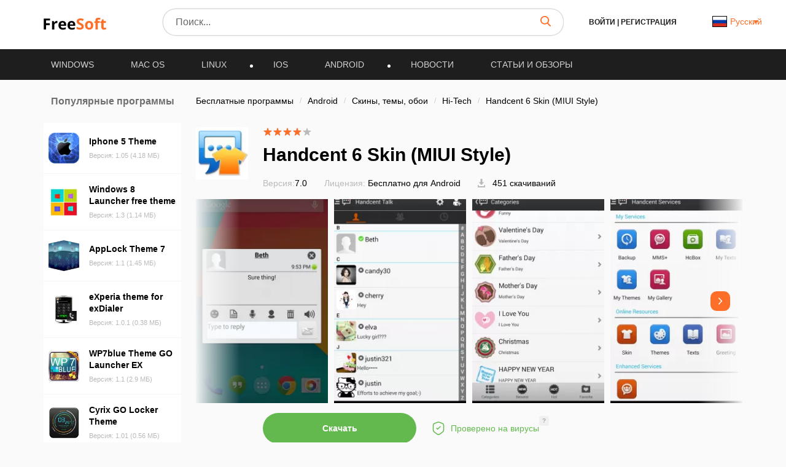

--- FILE ---
content_type: application/javascript; charset=utf-8
request_url: https://freesoft.ru/build/assets/info-page-new-BckuEHJY.js
body_size: 19902
content:
const __vite__mapDeps=(i,m=__vite__mapDeps,d=(m.f||(m.f=["assets/carousel-CvgkTWb6.js","assets/init-BhWbDwtD.js","assets/free-mode-D2PsS42y.js","assets/collapse-B5y2tuKN.js","assets/modal-DXTAcoTH.js","assets/review-CpCotC0q.js","assets/reviews-jTqnBJer.js","assets/helpers-DnwAadPT.js","assets/official_representative-Uu0fv0bK.js","assets/preload-helper-DPi8upcZ.js","assets/tabs-ByS-UU8-.js","assets/rating-DqG0XCVK.js"])))=>i.map(i=>d[i]);
import{_ as X}from"./preload-helper-DPi8upcZ.js";import"./init-BhWbDwtD.js";import{M as he}from"./modal-DXTAcoTH.js";import{c as Ue,g as Je}from"./_commonjsHelpers-BosuxZz1.js";var _e={exports:{}};(function(u,k){(function(b,M){u.exports=M()})(Ue,function(){function b(e){var t=function(i,n){if(typeof i!="object"||!i)return i;var s=i[Symbol.toPrimitive];if(s!==void 0){var o=s.call(i,n);if(typeof o!="object")return o;throw new TypeError("@@toPrimitive must return a primitive value.")}return String(i)}(e,"string");return typeof t=="symbol"?t:t+""}function M(e){return(M=typeof Symbol=="function"&&typeof Symbol.iterator=="symbol"?function(t){return typeof t}:function(t){return t&&typeof Symbol=="function"&&t.constructor===Symbol&&t!==Symbol.prototype?"symbol":typeof t})(e)}function B(e,t){if(!(e instanceof t))throw new TypeError("Cannot call a class as a function")}function Ie(e,t){for(var i=0;i<t.length;i++){var n=t[i];n.enumerable=n.enumerable||!1,n.configurable=!0,"value"in n&&(n.writable=!0),Object.defineProperty(e,b(n.key),n)}}function V(e,t,i){return t&&Ie(e.prototype,t),Object.defineProperty(e,"prototype",{writable:!1}),e}var ue=Date.now();function Y(){var e={},t=!0,i=0,n=arguments.length;Object.prototype.toString.call(arguments[0])==="[object Boolean]"&&(t=arguments[0],i++);for(var s=function(l){for(var r in l)Object.prototype.hasOwnProperty.call(l,r)&&(t&&Object.prototype.toString.call(l[r])==="[object Object]"?e[r]=Y(!0,e[r],l[r]):e[r]=l[r])};i<n;i++){var o=arguments[i];s(o)}return e}function S(e,t){if((N(e)||e===window||e===document)&&(e=[e]),ye(e)||G(e)||(e=[e]),be(e)!=0){if(ye(e)&&!G(e))for(var i=e.length,n=0;n<i&&t.call(e[n],e[n],n,e)!==!1;n++);else if(G(e)){for(var s in e)if(T(e,s)&&t.call(e[s],e[s],s,e)===!1)break}}}function ge(e){var t=arguments.length>1&&arguments[1]!==void 0?arguments[1]:null,i=arguments.length>2&&arguments[2]!==void 0?arguments[2]:null,n=e[ue]=e[ue]||[],s={all:n,evt:null,found:null};return t&&i&&be(n)>0&&S(n,function(o,l){if(o.eventName==t&&o.fn.toString()==i.toString())return s.found=!0,s.evt=l,!1}),s}function O(e){var t=arguments.length>1&&arguments[1]!==void 0?arguments[1]:{},i=t.onElement,n=t.withCallback,s=t.avoidDuplicate,o=s===void 0||s,l=t.once,r=l!==void 0&&l,d=t.useCapture,a=d!==void 0&&d,h=arguments.length>2?arguments[2]:void 0,c=i||[];function g(v){p(n)&&n.call(h,v,this),r&&g.destroy()}return J(c)&&(c=document.querySelectorAll(c)),g.destroy=function(){S(c,function(v){var m=ge(v,e,g);m.found&&m.all.splice(m.evt,1),v.removeEventListener&&v.removeEventListener(e,g,a)})},S(c,function(v){var m=ge(v,e,g);(v.addEventListener&&o&&!m.found||!o)&&(v.addEventListener(e,g,a),m.all.push({eventName:e,fn:g}))}),g}function f(e,t){S(t.split(" "),function(i){return e.classList.add(i)})}function w(e,t){S(t.split(" "),function(i){return e.classList.remove(i)})}function C(e,t){return e.classList.contains(t)}function q(e,t){for(;e!==document.body;){if(!(e=e.parentElement))return!1;if(typeof e.matches=="function"?e.matches(t):e.msMatchesSelector(t))return e}}function F(e){var t=arguments.length>1&&arguments[1]!==void 0?arguments[1]:"",i=arguments.length>2&&arguments[2]!==void 0&&arguments[2];if(!e||t==="")return!1;if(t==="none")return p(i)&&i(),!1;var n=Oe(),s=t.split(" ");S(s,function(o){f(e,"g"+o)}),O(n,{onElement:e,avoidDuplicate:!1,once:!0,withCallback:function(o,l){S(s,function(r){w(l,"g"+r)}),p(i)&&i()}})}function K(e){var t=arguments.length>1&&arguments[1]!==void 0?arguments[1]:"";if(t==="")return e.style.webkitTransform="",e.style.MozTransform="",e.style.msTransform="",e.style.OTransform="",e.style.transform="",!1;e.style.webkitTransform=t,e.style.MozTransform=t,e.style.msTransform=t,e.style.OTransform=t,e.style.transform=t}function ve(e){e.style.display="block"}function se(e){e.style.display="none"}function j(e){var t=document.createDocumentFragment(),i=document.createElement("div");for(i.innerHTML=e;i.firstChild;)t.appendChild(i.firstChild);return t}function me(){return{width:window.innerWidth||document.documentElement.clientWidth||document.body.clientWidth,height:window.innerHeight||document.documentElement.clientHeight||document.body.clientHeight}}function Oe(){var e,t=document.createElement("fakeelement"),i={animation:"animationend",OAnimation:"oAnimationEnd",MozAnimation:"animationend",WebkitAnimation:"webkitAnimationEnd"};for(e in i)if(t.style[e]!==void 0)return i[e]}function le(e,t,i,n){if(e())t();else{var s;i||(i=100);var o=setInterval(function(){e()&&(clearInterval(o),s&&clearTimeout(s),t())},i)}}function fe(e,t,i){if(_(e))console.error("Inject assets error");else if(p(t)&&(i=t,t=!1),J(t)&&t in window)p(i)&&i();else{var n;if(e.indexOf(".css")!==-1){if((n=document.querySelectorAll('link[href="'+e+'"]'))&&n.length>0)return void(p(i)&&i());var s=document.getElementsByTagName("head")[0],o=s.querySelectorAll('link[rel="stylesheet"]'),l=document.createElement("link");return l.rel="stylesheet",l.type="text/css",l.href=e,l.media="all",o?s.insertBefore(l,o[0]):s.appendChild(l),void(p(i)&&i())}if((n=document.querySelectorAll('script[src="'+e+'"]'))&&n.length>0){if(p(i)){if(J(t))return le(function(){return window[t]!==void 0},function(){i()}),!1;i()}}else{var r=document.createElement("script");r.type="text/javascript",r.src=e,r.onload=function(){if(p(i)){if(J(t))return le(function(){return window[t]!==void 0},function(){i()}),!1;i()}},document.body.appendChild(r)}}}function oe(){return"navigator"in window&&window.navigator.userAgent.match(/(iPad)|(iPhone)|(iPod)|(Android)|(PlayBook)|(BB10)|(BlackBerry)|(Opera Mini)|(IEMobile)|(webOS)|(MeeGo)/i)}function p(e){return typeof e=="function"}function J(e){return typeof e=="string"}function N(e){return!(!e||!e.nodeType||e.nodeType!=1)}function pe(e){return Array.isArray(e)}function ye(e){return e&&e.length&&isFinite(e.length)}function G(e){return M(e)==="object"&&e!=null&&!p(e)&&!pe(e)}function _(e){return e==null}function T(e,t){return e!==null&&hasOwnProperty.call(e,t)}function be(e){if(G(e)){if(e.keys)return e.keys().length;var t=0;for(var i in e)T(e,i)&&t++;return t}return e.length}function Q(e){return!isNaN(parseFloat(e))&&isFinite(e)}function xe(){var e=arguments.length>0&&arguments[0]!==void 0?arguments[0]:-1,t=document.querySelectorAll(".gbtn[data-taborder]:not(.disabled)");if(!t.length)return!1;if(t.length==1)return t[0];typeof e=="string"&&(e=parseInt(e));var i=[];S(t,function(r){i.push(r.getAttribute("data-taborder"))});var n=Math.max.apply(Math,i.map(function(r){return parseInt(r)})),s=e<0?1:e+1;s>n&&(s="1");var o=i.filter(function(r){return r>=parseInt(s)}),l=o.sort()[0];return document.querySelector('.gbtn[data-taborder="'.concat(l,'"]'))}function Pe(e){if(e.events.hasOwnProperty("keyboard"))return!1;e.events.keyboard=O("keydown",{onElement:window,withCallback:function(t,i){var n=(t=t||window.event).keyCode;if(n==9){var s=document.querySelector(".gbtn.focused");if(!s){var o=!(!document.activeElement||!document.activeElement.nodeName)&&document.activeElement.nodeName.toLocaleLowerCase();if(o=="input"||o=="textarea"||o=="button")return}t.preventDefault();var l=document.querySelectorAll(".gbtn[data-taborder]");if(!l||l.length<=0)return;if(!s){var r=xe();return void(r&&(r.focus(),f(r,"focused")))}var d=xe(s.getAttribute("data-taborder"));w(s,"focused"),d&&(d.focus(),f(d,"focused"))}n==39&&e.nextSlide(),n==37&&e.prevSlide(),n==27&&e.close()}})}var Me=V(function e(t,i){var n=this,s=arguments.length>2&&arguments[2]!==void 0?arguments[2]:null;if(B(this,e),this.img=t,this.slide=i,this.onclose=s,this.img.setZoomEvents)return!1;this.active=!1,this.zoomedIn=!1,this.dragging=!1,this.currentX=null,this.currentY=null,this.initialX=null,this.initialY=null,this.xOffset=0,this.yOffset=0,this.img.addEventListener("mousedown",function(o){return n.dragStart(o)},!1),this.img.addEventListener("mouseup",function(o){return n.dragEnd(o)},!1),this.img.addEventListener("mousemove",function(o){return n.drag(o)},!1),this.img.addEventListener("click",function(o){return n.slide.classList.contains("dragging-nav")?(n.zoomOut(),!1):n.zoomedIn?void(n.zoomedIn&&!n.dragging&&n.zoomOut()):n.zoomIn()},!1),this.img.setZoomEvents=!0},[{key:"zoomIn",value:function(){var e=this.widowWidth();if(!(this.zoomedIn||e<=768)){var t=this.img;if(t.setAttribute("data-style",t.getAttribute("style")),t.style.maxWidth=t.naturalWidth+"px",t.style.maxHeight=t.naturalHeight+"px",t.naturalWidth>e){var i=e/2-t.naturalWidth/2;this.setTranslate(this.img.parentNode,i,0)}this.slide.classList.add("zoomed"),this.zoomedIn=!0}}},{key:"zoomOut",value:function(){this.img.parentNode.setAttribute("style",""),this.img.setAttribute("style",this.img.getAttribute("data-style")),this.slide.classList.remove("zoomed"),this.zoomedIn=!1,this.currentX=null,this.currentY=null,this.initialX=null,this.initialY=null,this.xOffset=0,this.yOffset=0,this.onclose&&typeof this.onclose=="function"&&this.onclose()}},{key:"dragStart",value:function(e){e.preventDefault(),this.zoomedIn?(e.type==="touchstart"?(this.initialX=e.touches[0].clientX-this.xOffset,this.initialY=e.touches[0].clientY-this.yOffset):(this.initialX=e.clientX-this.xOffset,this.initialY=e.clientY-this.yOffset),e.target===this.img&&(this.active=!0,this.img.classList.add("dragging"))):this.active=!1}},{key:"dragEnd",value:function(e){var t=this;e.preventDefault(),this.initialX=this.currentX,this.initialY=this.currentY,this.active=!1,setTimeout(function(){t.dragging=!1,t.img.isDragging=!1,t.img.classList.remove("dragging")},100)}},{key:"drag",value:function(e){this.active&&(e.preventDefault(),e.type==="touchmove"?(this.currentX=e.touches[0].clientX-this.initialX,this.currentY=e.touches[0].clientY-this.initialY):(this.currentX=e.clientX-this.initialX,this.currentY=e.clientY-this.initialY),this.xOffset=this.currentX,this.yOffset=this.currentY,this.img.isDragging=!0,this.dragging=!0,this.setTranslate(this.img,this.currentX,this.currentY))}},{key:"onMove",value:function(e){if(this.zoomedIn){var t=e.clientX-this.img.naturalWidth/2,i=e.clientY-this.img.naturalHeight/2;this.setTranslate(this.img,t,i)}}},{key:"setTranslate",value:function(e,t,i){e.style.transform="translate3d("+t+"px, "+i+"px, 0)"}},{key:"widowWidth",value:function(){return window.innerWidth||document.documentElement.clientWidth||document.body.clientWidth}}]),Se=V(function e(){var t=this,i=arguments.length>0&&arguments[0]!==void 0?arguments[0]:{};B(this,e);var n=i.dragEl,s=i.toleranceX,o=s===void 0?40:s,l=i.toleranceY,r=l===void 0?65:l,d=i.slide,a=d===void 0?null:d,h=i.instance,c=h===void 0?null:h;this.el=n,this.active=!1,this.dragging=!1,this.currentX=null,this.currentY=null,this.initialX=null,this.initialY=null,this.xOffset=0,this.yOffset=0,this.direction=null,this.lastDirection=null,this.toleranceX=o,this.toleranceY=r,this.toleranceReached=!1,this.dragContainer=this.el,this.slide=a,this.instance=c,this.el.addEventListener("mousedown",function(g){return t.dragStart(g)},!1),this.el.addEventListener("mouseup",function(g){return t.dragEnd(g)},!1),this.el.addEventListener("mousemove",function(g){return t.drag(g)},!1)},[{key:"dragStart",value:function(e){if(this.slide.classList.contains("zoomed"))this.active=!1;else{e.type==="touchstart"?(this.initialX=e.touches[0].clientX-this.xOffset,this.initialY=e.touches[0].clientY-this.yOffset):(this.initialX=e.clientX-this.xOffset,this.initialY=e.clientY-this.yOffset);var t=e.target.nodeName.toLowerCase();e.target.classList.contains("nodrag")||q(e.target,".nodrag")||["input","select","textarea","button","a"].indexOf(t)!==-1?this.active=!1:(e.preventDefault(),(e.target===this.el||t!=="img"&&q(e.target,".gslide-inline"))&&(this.active=!0,this.el.classList.add("dragging"),this.dragContainer=q(e.target,".ginner-container")))}}},{key:"dragEnd",value:function(e){var t=this;e&&e.preventDefault(),this.initialX=0,this.initialY=0,this.currentX=null,this.currentY=null,this.initialX=null,this.initialY=null,this.xOffset=0,this.yOffset=0,this.active=!1,this.doSlideChange&&(this.instance.preventOutsideClick=!0,this.doSlideChange=="right"&&this.instance.prevSlide(),this.doSlideChange=="left"&&this.instance.nextSlide()),this.doSlideClose&&this.instance.close(),this.toleranceReached||this.setTranslate(this.dragContainer,0,0,!0),setTimeout(function(){t.instance.preventOutsideClick=!1,t.toleranceReached=!1,t.lastDirection=null,t.dragging=!1,t.el.isDragging=!1,t.el.classList.remove("dragging"),t.slide.classList.remove("dragging-nav"),t.dragContainer.style.transform="",t.dragContainer.style.transition=""},100)}},{key:"drag",value:function(e){if(this.active){e.preventDefault(),this.slide.classList.add("dragging-nav"),e.type==="touchmove"?(this.currentX=e.touches[0].clientX-this.initialX,this.currentY=e.touches[0].clientY-this.initialY):(this.currentX=e.clientX-this.initialX,this.currentY=e.clientY-this.initialY),this.xOffset=this.currentX,this.yOffset=this.currentY,this.el.isDragging=!0,this.dragging=!0,this.doSlideChange=!1,this.doSlideClose=!1;var t=Math.abs(this.currentX),i=Math.abs(this.currentY);if(t>0&&t>=Math.abs(this.currentY)&&(!this.lastDirection||this.lastDirection=="x")){this.yOffset=0,this.lastDirection="x",this.setTranslate(this.dragContainer,this.currentX,0);var n=this.shouldChange();if(!this.instance.settings.dragAutoSnap&&n&&(this.doSlideChange=n),this.instance.settings.dragAutoSnap&&n)return this.instance.preventOutsideClick=!0,this.toleranceReached=!0,this.active=!1,this.instance.preventOutsideClick=!0,this.dragEnd(null),n=="right"&&this.instance.prevSlide(),void(n=="left"&&this.instance.nextSlide())}if(this.toleranceY>0&&i>0&&i>=t&&(!this.lastDirection||this.lastDirection=="y")){this.xOffset=0,this.lastDirection="y",this.setTranslate(this.dragContainer,0,this.currentY);var s=this.shouldClose();return!this.instance.settings.dragAutoSnap&&s&&(this.doSlideClose=!0),void(this.instance.settings.dragAutoSnap&&s&&this.instance.close())}}}},{key:"shouldChange",value:function(){var e=!1;if(Math.abs(this.currentX)>=this.toleranceX){var t=this.currentX>0?"right":"left";(t=="left"&&this.slide!==this.slide.parentNode.lastChild||t=="right"&&this.slide!==this.slide.parentNode.firstChild)&&(e=t)}return e}},{key:"shouldClose",value:function(){var e=!1;return Math.abs(this.currentY)>=this.toleranceY&&(e=!0),e}},{key:"setTranslate",value:function(e,t,i){var n=arguments.length>3&&arguments[3]!==void 0&&arguments[3];e.style.transition=n?"all .2s ease":"",e.style.transform="translate3d(".concat(t,"px, ").concat(i,"px, 0)")}}]);function qe(e,t,i,n){var s=e.querySelector(".gslide-media"),o=new Image,l="gSlideTitle_"+i,r="gSlideDesc_"+i;o.addEventListener("load",function(){p(n)&&n()},!1),o.src=t.href,t.sizes!=""&&t.srcset!=""&&(o.sizes=t.sizes,o.srcset=t.srcset),o.alt="",_(t.alt)||t.alt===""||(o.alt=t.alt),t.title!==""&&o.setAttribute("aria-labelledby",l),t.description!==""&&o.setAttribute("aria-describedby",r),t.hasOwnProperty("_hasCustomWidth")&&t._hasCustomWidth&&(o.style.width=t.width),t.hasOwnProperty("_hasCustomHeight")&&t._hasCustomHeight&&(o.style.height=t.height),s.insertBefore(o,s.firstChild)}function ze(e,t,i,n){var s=this,o=e.querySelector(".ginner-container"),l="gvideo"+i,r=e.querySelector(".gslide-media"),d=this.getAllPlayers();f(o,"gvideo-container"),r.insertBefore(j('<div class="gvideo-wrapper"></div>'),r.firstChild);var a=e.querySelector(".gvideo-wrapper");fe(this.settings.plyr.css,"Plyr");var h=t.href,c=t==null?void 0:t.videoProvider,g=!1;r.style.maxWidth=t.width,fe(this.settings.plyr.js,"Plyr",function(){if(!c&&h.match(/vimeo\.com\/([0-9]*)/)&&(c="vimeo"),!c&&(h.match(/(youtube\.com|youtube-nocookie\.com)\/watch\?v=([a-zA-Z0-9\-_]+)/)||h.match(/youtu\.be\/([a-zA-Z0-9\-_]+)/)||h.match(/(youtube\.com|youtube-nocookie\.com)\/embed\/([a-zA-Z0-9\-_]+)/)||h.match(/(youtube\.com|youtube-nocookie\.com)\/shorts\/([a-zA-Z0-9\-_]+)/))&&(c="youtube"),c==="local"||!c){c="local";var v='<video id="'+l+'" ';v+='style="background:#000; max-width: '.concat(t.width,';" '),v+='preload="metadata" ',v+='x-webkit-airplay="allow" ',v+="playsinline ",v+="controls ",v+='class="gvideo-local">',v+='<source src="'.concat(h,'">'),g=j(v+="</video>")}var m=g||j('<div id="'.concat(l,'" data-plyr-provider="').concat(c,'" data-plyr-embed-id="').concat(h,'"></div>'));f(a,"".concat(c,"-video gvideo")),a.appendChild(m),a.setAttribute("data-id",l),a.setAttribute("data-index",i);var x=T(s.settings.plyr,"config")?s.settings.plyr.config:{},P=new Plyr("#"+l,x);P.on("ready",function(I){d[l]=I.detail.plyr,p(n)&&n()}),le(function(){return e.querySelector("iframe")&&e.querySelector("iframe").dataset.ready=="true"},function(){s.resize(e)}),P.on("enterfullscreen",we),P.on("exitfullscreen",we)})}function we(e){var t=q(e.target,".gslide-media");e.type==="enterfullscreen"&&f(t,"fullscreen"),e.type==="exitfullscreen"&&w(t,"fullscreen")}function De(e,t,i,n){var s,o=this,l=e.querySelector(".gslide-media"),r=!(!T(t,"href")||!t.href)&&t.href.split("#").pop().trim(),d=!(!T(t,"content")||!t.content)&&t.content;if(d&&(J(d)&&(s=j('<div class="ginlined-content">'.concat(d,"</div>"))),N(d))){d.style.display=="none"&&(d.style.display="block");var a=document.createElement("div");a.className="ginlined-content",a.appendChild(d),s=a}if(r){var h=document.getElementById(r);if(!h)return!1;var c=h.cloneNode(!0);c.style.height=t.height,c.style.maxWidth=t.width,f(c,"ginlined-content"),s=c}if(!s)return console.error("Unable to append inline slide content",t),!1;l.style.height=t.height,l.style.width=t.width,l.appendChild(s),this.events["inlineclose"+r]=O("click",{onElement:l.querySelectorAll(".gtrigger-close"),withCallback:function(g){g.preventDefault(),o.close()}}),p(n)&&n()}function Xe(e,t,i,n){var s=e.querySelector(".gslide-media"),o=function(l){var r=l.url,d=l.allow,a=l.callback,h=l.appendTo,c=document.createElement("iframe");return c.className="vimeo-video gvideo",c.src=r,c.style.width="100%",c.style.height="100%",d&&c.setAttribute("allow",d),c.onload=function(){c.onload=null,f(c,"node-ready"),p(a)&&a()},h&&h.appendChild(c),c}({url:t.href,callback:n});s.parentNode.style.maxWidth=t.width,s.parentNode.style.height=t.height,s.appendChild(o)}var Ye=V(function e(){var t=arguments.length>0&&arguments[0]!==void 0?arguments[0]:{};B(this,e),this.defaults={href:"",sizes:"",srcset:"",title:"",type:"",videoProvider:"",description:"",alt:"",descPosition:"bottom",effect:"",width:"",height:"",content:!1,zoomable:!0,draggable:!0},G(t)&&(this.defaults=Y(this.defaults,t))},[{key:"sourceType",value:function(e){var t=e;return(e=e.toLowerCase()).match(/\.(jpeg|jpg|jpe|gif|png|apn|webp|avif|svg)/)!==null?"image":e.match(/(youtube\.com|youtube-nocookie\.com)\/watch\?v=([a-zA-Z0-9\-_]+)/)||e.match(/youtu\.be\/([a-zA-Z0-9\-_]+)/)||e.match(/(youtube\.com|youtube-nocookie\.com)\/embed\/([a-zA-Z0-9\-_]+)/)||e.match(/(youtube\.com|youtube-nocookie\.com)\/shorts\/([a-zA-Z0-9\-_]+)/)||e.match(/vimeo\.com\/([0-9]*)/)||e.match(/\.(mp4|ogg|webm|mov)/)!==null?"video":e.match(/\.(mp3|wav|wma|aac|ogg)/)!==null?"audio":e.indexOf("#")>-1&&t.split("#").pop().trim()!==""?"inline":e.indexOf("goajax=true")>-1?"ajax":"external"}},{key:"parseConfig",value:function(e,t){var i=this,n=Y({descPosition:t.descPosition},this.defaults);if(G(e)&&!N(e)){T(e,"type")||(T(e,"content")&&e.content?e.type="inline":T(e,"href")&&(e.type=this.sourceType(e.href)));var s=Y(n,e);return this.setSize(s,t),s}var o="",l=e.getAttribute("data-glightbox"),r=e.nodeName.toLowerCase();if(r==="a"&&(o=e.href),r==="img"&&(o=e.src,n.alt=e.alt),n.href=o,S(n,function(v,m){T(t,m)&&m!=="width"&&(n[m]=t[m]);var x=e.dataset[m];_(x)||(n[m]=i.sanitizeValue(x))}),n.content&&(n.type="inline"),!n.type&&o&&(n.type=this.sourceType(o)),_(l)){if(!n.title&&r=="a"){var d=e.title;_(d)||d===""||(n.title=d)}if(!n.title&&r=="img"){var a=e.alt;_(a)||a===""||(n.title=a)}}else{var h=[];S(n,function(v,m){h.push(";\\s?"+m)}),h=h.join("\\s?:|"),l.trim()!==""&&S(n,function(v,m){var x=l,P=new RegExp("s?"+m+"s?:s?(.*?)("+h+"s?:|$)"),I=x.match(P);if(I&&I.length&&I[1]){var E=I[1].trim().replace(/;\s*$/,"");n[m]=i.sanitizeValue(E)}})}if(n.description&&n.description.substring(0,1)==="."){var c;try{c=document.querySelector(n.description).innerHTML}catch(v){if(!(v instanceof DOMException))throw v}c&&(n.description=c)}if(!n.description){var g=e.querySelector(".glightbox-desc");g&&(n.description=g.innerHTML)}return this.setSize(n,t,e),this.slideConfig=n,n}},{key:"setSize",value:function(e,t){var i=arguments.length>2&&arguments[2]!==void 0?arguments[2]:null,n=e.type=="video"?this.checkSize(t.videosWidth):this.checkSize(t.width),s=this.checkSize(t.height);return e.width=T(e,"width")&&e.width!==""?this.checkSize(e.width):n,e.height=T(e,"height")&&e.height!==""?this.checkSize(e.height):s,i&&e.type=="image"&&(e._hasCustomWidth=!!i.dataset.width,e._hasCustomHeight=!!i.dataset.height),e}},{key:"checkSize",value:function(e){return Q(e)?"".concat(e,"px"):e}},{key:"sanitizeValue",value:function(e){return e!=="true"&&e!=="false"?e:e==="true"}}]),ee=V(function e(t,i,n){B(this,e),this.element=t,this.instance=i,this.index=n},[{key:"setContent",value:function(){var e=this,t=arguments.length>0&&arguments[0]!==void 0?arguments[0]:null,i=arguments.length>1&&arguments[1]!==void 0&&arguments[1];if(C(t,"loaded"))return!1;var n=this.instance.settings,s=this.slideConfig,o=oe();p(n.beforeSlideLoad)&&n.beforeSlideLoad({index:this.index,slide:t,player:!1});var l=s.type,r=s.descPosition,d=t.querySelector(".gslide-media"),a=t.querySelector(".gslide-title"),h=t.querySelector(".gslide-desc"),c=t.querySelector(".gdesc-inner"),g=i,v="gSlideTitle_"+this.index,m="gSlideDesc_"+this.index;if(p(n.afterSlideLoad)&&(g=function(){p(i)&&i(),n.afterSlideLoad({index:e.index,slide:t,player:e.instance.getSlidePlayerInstance(e.index)})}),s.title==""&&s.description==""?c&&c.parentNode.parentNode.removeChild(c.parentNode):(a&&s.title!==""?(a.id=v,a.innerHTML=s.title):a.parentNode.removeChild(a),h&&s.description!==""?(h.id=m,o&&n.moreLength>0?(s.smallDescription=this.slideShortDesc(s.description,n.moreLength,n.moreText),h.innerHTML=s.smallDescription,this.descriptionEvents(h,s)):h.innerHTML=s.description):h.parentNode.removeChild(h),f(d.parentNode,"desc-".concat(r)),f(c.parentNode,"description-".concat(r))),f(d,"gslide-".concat(l)),f(t,"loaded"),l!=="video"){if(l!=="external")return l==="inline"?(De.apply(this.instance,[t,s,this.index,g]),void(s.draggable&&new Se({dragEl:t.querySelector(".gslide-inline"),toleranceX:n.dragToleranceX,toleranceY:n.dragToleranceY,slide:t,instance:this.instance}))):void(l!=="image"?p(g)&&g():qe(t,s,this.index,function(){var x=t.querySelector("img");s.draggable&&new Se({dragEl:x,toleranceX:n.dragToleranceX,toleranceY:n.dragToleranceY,slide:t,instance:e.instance}),s.zoomable&&x.naturalWidth>x.offsetWidth&&(f(x,"zoomable"),new Me(x,t,function(){e.instance.resize()})),p(g)&&g()}));Xe.apply(this,[t,s,this.index,g])}else ze.apply(this.instance,[t,s,this.index,g])}},{key:"slideShortDesc",value:function(e){var t=arguments.length>1&&arguments[1]!==void 0?arguments[1]:50,i=arguments.length>2&&arguments[2]!==void 0&&arguments[2],n=document.createElement("div");n.innerHTML=e;var s=n.innerText,o=i;if((e=s.trim()).length<=t)return e;var l=e.substr(0,t-1);return o?(n=null,l+'... <a href="#" class="desc-more">'+i+"</a>"):l}},{key:"descriptionEvents",value:function(e,t){var i=this,n=e.querySelector(".desc-more");if(!n)return!1;O("click",{onElement:n,withCallback:function(s,o){s.preventDefault();var l=document.body,r=q(o,".gslide-desc");if(!r)return!1;r.innerHTML=t.description,f(l,"gdesc-open");var d=O("click",{onElement:[l,q(r,".gslide-description")],withCallback:function(a,h){a.target.nodeName.toLowerCase()!=="a"&&(w(l,"gdesc-open"),f(l,"gdesc-closed"),r.innerHTML=t.smallDescription,i.descriptionEvents(r,t),setTimeout(function(){w(l,"gdesc-closed")},400),d.destroy())}})}})}},{key:"create",value:function(){return j(this.instance.settings.slideHTML)}},{key:"getConfig",value:function(){N(this.element)||this.element.hasOwnProperty("draggable")||(this.element.draggable=this.instance.settings.draggable);var e=new Ye(this.instance.settings.slideExtraAttributes);return this.slideConfig=e.parseConfig(this.element,this.instance.settings),this.slideConfig}}]);function te(e){return Math.sqrt(e.x*e.x+e.y*e.y)}function Ne(e,t){var i=function(n,s){var o=te(n)*te(s);if(o===0)return 0;var l=function(r,d){return r.x*d.x+r.y*d.y}(n,s)/o;return l>1&&(l=1),Math.acos(l)}(e,t);return function(n,s){return n.x*s.y-s.x*n.y}(e,t)>0&&(i*=-1),180*i/Math.PI}var Be=V(function e(t){B(this,e),this.handlers=[],this.el=t},[{key:"add",value:function(e){this.handlers.push(e)}},{key:"del",value:function(e){e||(this.handlers=[]);for(var t=this.handlers.length;t>=0;t--)this.handlers[t]===e&&this.handlers.splice(t,1)}},{key:"dispatch",value:function(){for(var e=0,t=this.handlers.length;e<t;e++){var i=this.handlers[e];typeof i=="function"&&i.apply(this.el,arguments)}}}]);function A(e,t){var i=new Be(e);return i.add(t),i}var We=V(function e(t,i){B(this,e),this.element=typeof t=="string"?document.querySelector(t):t,this.start=this.start.bind(this),this.move=this.move.bind(this),this.end=this.end.bind(this),this.cancel=this.cancel.bind(this),this.element.addEventListener("touchstart",this.start,!1),this.element.addEventListener("touchmove",this.move,!1),this.element.addEventListener("touchend",this.end,!1),this.element.addEventListener("touchcancel",this.cancel,!1),this.preV={x:null,y:null},this.pinchStartLen=null,this.zoom=1,this.isDoubleTap=!1;var n=function(){};this.rotate=A(this.element,i.rotate||n),this.touchStart=A(this.element,i.touchStart||n),this.multipointStart=A(this.element,i.multipointStart||n),this.multipointEnd=A(this.element,i.multipointEnd||n),this.pinch=A(this.element,i.pinch||n),this.swipe=A(this.element,i.swipe||n),this.tap=A(this.element,i.tap||n),this.doubleTap=A(this.element,i.doubleTap||n),this.longTap=A(this.element,i.longTap||n),this.singleTap=A(this.element,i.singleTap||n),this.pressMove=A(this.element,i.pressMove||n),this.twoFingerPressMove=A(this.element,i.twoFingerPressMove||n),this.touchMove=A(this.element,i.touchMove||n),this.touchEnd=A(this.element,i.touchEnd||n),this.touchCancel=A(this.element,i.touchCancel||n),this.translateContainer=this.element,this._cancelAllHandler=this.cancelAll.bind(this),window.addEventListener("scroll",this._cancelAllHandler),this.delta=null,this.last=null,this.now=null,this.tapTimeout=null,this.singleTapTimeout=null,this.longTapTimeout=null,this.swipeTimeout=null,this.x1=this.x2=this.y1=this.y2=null,this.preTapPosition={x:null,y:null}},[{key:"start",value:function(e){if(e.touches)if(e.target&&e.target.nodeName&&["a","button","input"].indexOf(e.target.nodeName.toLowerCase())>=0)console.log("ignore drag for this touched element",e.target.nodeName.toLowerCase());else{this.now=Date.now(),this.x1=e.touches[0].pageX,this.y1=e.touches[0].pageY,this.delta=this.now-(this.last||this.now),this.touchStart.dispatch(e,this.element),this.preTapPosition.x!==null&&(this.isDoubleTap=this.delta>0&&this.delta<=250&&Math.abs(this.preTapPosition.x-this.x1)<30&&Math.abs(this.preTapPosition.y-this.y1)<30,this.isDoubleTap&&clearTimeout(this.singleTapTimeout)),this.preTapPosition.x=this.x1,this.preTapPosition.y=this.y1,this.last=this.now;var t=this.preV;if(e.touches.length>1){this._cancelLongTap(),this._cancelSingleTap();var i={x:e.touches[1].pageX-this.x1,y:e.touches[1].pageY-this.y1};t.x=i.x,t.y=i.y,this.pinchStartLen=te(t),this.multipointStart.dispatch(e,this.element)}this._preventTap=!1,this.longTapTimeout=setTimeout((function(){this.longTap.dispatch(e,this.element),this._preventTap=!0}).bind(this),750)}}},{key:"move",value:function(e){if(e.touches){var t=this.preV,i=e.touches.length,n=e.touches[0].pageX,s=e.touches[0].pageY;if(this.isDoubleTap=!1,i>1){var o=e.touches[1].pageX,l=e.touches[1].pageY,r={x:e.touches[1].pageX-n,y:e.touches[1].pageY-s};t.x!==null&&(this.pinchStartLen>0&&(e.zoom=te(r)/this.pinchStartLen,this.pinch.dispatch(e,this.element)),e.angle=Ne(r,t),this.rotate.dispatch(e,this.element)),t.x=r.x,t.y=r.y,this.x2!==null&&this.sx2!==null?(e.deltaX=(n-this.x2+o-this.sx2)/2,e.deltaY=(s-this.y2+l-this.sy2)/2):(e.deltaX=0,e.deltaY=0),this.twoFingerPressMove.dispatch(e,this.element),this.sx2=o,this.sy2=l}else{if(this.x2!==null){e.deltaX=n-this.x2,e.deltaY=s-this.y2;var d=Math.abs(this.x1-this.x2),a=Math.abs(this.y1-this.y2);(d>10||a>10)&&(this._preventTap=!0)}else e.deltaX=0,e.deltaY=0;this.pressMove.dispatch(e,this.element)}this.touchMove.dispatch(e,this.element),this._cancelLongTap(),this.x2=n,this.y2=s,i>1&&e.preventDefault()}}},{key:"end",value:function(e){if(e.changedTouches){this._cancelLongTap();var t=this;e.touches.length<2&&(this.multipointEnd.dispatch(e,this.element),this.sx2=this.sy2=null),this.x2&&Math.abs(this.x1-this.x2)>30||this.y2&&Math.abs(this.y1-this.y2)>30?(e.direction=this._swipeDirection(this.x1,this.x2,this.y1,this.y2),this.swipeTimeout=setTimeout(function(){t.swipe.dispatch(e,t.element)},0)):(this.tapTimeout=setTimeout(function(){t._preventTap||t.tap.dispatch(e,t.element),t.isDoubleTap&&(t.doubleTap.dispatch(e,t.element),t.isDoubleTap=!1)},0),t.isDoubleTap||(t.singleTapTimeout=setTimeout(function(){t.singleTap.dispatch(e,t.element)},250))),this.touchEnd.dispatch(e,this.element),this.preV.x=0,this.preV.y=0,this.zoom=1,this.pinchStartLen=null,this.x1=this.x2=this.y1=this.y2=null}}},{key:"cancelAll",value:function(){this._preventTap=!0,clearTimeout(this.singleTapTimeout),clearTimeout(this.tapTimeout),clearTimeout(this.longTapTimeout),clearTimeout(this.swipeTimeout)}},{key:"cancel",value:function(e){this.cancelAll(),this.touchCancel.dispatch(e,this.element)}},{key:"_cancelLongTap",value:function(){clearTimeout(this.longTapTimeout)}},{key:"_cancelSingleTap",value:function(){clearTimeout(this.singleTapTimeout)}},{key:"_swipeDirection",value:function(e,t,i,n){return Math.abs(e-t)>=Math.abs(i-n)?e-t>0?"Left":"Right":i-n>0?"Up":"Down"}},{key:"on",value:function(e,t){this[e]&&this[e].add(t)}},{key:"off",value:function(e,t){this[e]&&this[e].del(t)}},{key:"destroy",value:function(){return this.singleTapTimeout&&clearTimeout(this.singleTapTimeout),this.tapTimeout&&clearTimeout(this.tapTimeout),this.longTapTimeout&&clearTimeout(this.longTapTimeout),this.swipeTimeout&&clearTimeout(this.swipeTimeout),this.element.removeEventListener("touchstart",this.start),this.element.removeEventListener("touchmove",this.move),this.element.removeEventListener("touchend",this.end),this.element.removeEventListener("touchcancel",this.cancel),this.rotate.del(),this.touchStart.del(),this.multipointStart.del(),this.multipointEnd.del(),this.pinch.del(),this.swipe.del(),this.tap.del(),this.doubleTap.del(),this.longTap.del(),this.singleTap.del(),this.pressMove.del(),this.twoFingerPressMove.del(),this.touchMove.del(),this.touchEnd.del(),this.touchCancel.del(),this.preV=this.pinchStartLen=this.zoom=this.isDoubleTap=this.delta=this.last=this.now=this.tapTimeout=this.singleTapTimeout=this.longTapTimeout=this.swipeTimeout=this.x1=this.x2=this.y1=this.y2=this.preTapPosition=this.rotate=this.touchStart=this.multipointStart=this.multipointEnd=this.pinch=this.swipe=this.tap=this.doubleTap=this.longTap=this.singleTap=this.pressMove=this.touchMove=this.touchEnd=this.touchCancel=this.twoFingerPressMove=null,window.removeEventListener("scroll",this._cancelAllHandler),null}}]);function re(e){var t=function(){var l,r=document.createElement("fakeelement"),d={transition:"transitionend",OTransition:"oTransitionEnd",MozTransition:"transitionend",WebkitTransition:"webkitTransitionEnd"};for(l in d)if(r.style[l]!==void 0)return d[l]}(),i=window.innerWidth||document.documentElement.clientWidth||document.body.clientWidth,n=C(e,"gslide-media")?e:e.querySelector(".gslide-media"),s=q(n,".ginner-container"),o=e.querySelector(".gslide-description");i>769&&(n=s),f(n,"greset"),K(n,"translate3d(0, 0, 0)"),O(t,{onElement:n,once:!0,withCallback:function(l,r){w(n,"greset")}}),n.style.opacity="",o&&(o.style.opacity="")}function He(e){if(e.events.hasOwnProperty("touch"))return!1;var t,i,n,s=me(),o=s.width,l=s.height,r=!1,d=null,a=null,h=null,c=!1,g=1,v=1,m=!1,x=!1,P=null,I=null,E=null,W=null,z=0,Z=0,$=!1,U=!1,D={},R={},Ce=0,Ae=0,Re=document.getElementById("glightbox-slider"),ie=document.querySelector(".goverlay"),Fe=new We(Re,{touchStart:function(y){if(r=!0,(C(y.targetTouches[0].target,"ginner-container")||q(y.targetTouches[0].target,".gslide-desc")||y.targetTouches[0].target.nodeName.toLowerCase()=="a")&&(r=!1),q(y.targetTouches[0].target,".gslide-inline")&&!C(y.targetTouches[0].target.parentNode,"gslide-inline")&&(r=!1),r){if(R=y.targetTouches[0],D.pageX=y.targetTouches[0].pageX,D.pageY=y.targetTouches[0].pageY,Ce=y.targetTouches[0].clientX,Ae=y.targetTouches[0].clientY,d=e.activeSlide,a=d.querySelector(".gslide-media"),n=d.querySelector(".gslide-inline"),h=null,C(a,"gslide-image")&&(h=a.querySelector("img")),(window.innerWidth||document.documentElement.clientWidth||document.body.clientWidth)>769&&(a=d.querySelector(".ginner-container")),w(ie,"greset"),y.pageX>20&&y.pageX<window.innerWidth-20)return;y.preventDefault()}},touchMove:function(y){if(r&&(R=y.targetTouches[0],!m&&!x)){if(n&&n.offsetHeight>l){var L=D.pageX-R.pageX;if(Math.abs(L)<=13)return!1}c=!0;var H,ne=y.targetTouches[0].clientX,Ge=y.targetTouches[0].clientY,Ze=Ce-ne,$e=Ae-Ge;if(Math.abs(Ze)>Math.abs($e)?($=!1,U=!0):(U=!1,$=!0),t=R.pageX-D.pageX,z=100*t/o,i=R.pageY-D.pageY,Z=100*i/l,$&&h&&(H=1-Math.abs(i)/l,ie.style.opacity=H,e.settings.touchFollowAxis&&(z=0)),U&&(H=1-Math.abs(t)/o,a.style.opacity=H,e.settings.touchFollowAxis&&(Z=0)),!h)return K(a,"translate3d(".concat(z,"%, 0, 0)"));K(a,"translate3d(".concat(z,"%, ").concat(Z,"%, 0)"))}},touchEnd:function(){if(r){if(c=!1,x||m)return E=P,void(W=I);var y=Math.abs(parseInt(Z)),L=Math.abs(parseInt(z));if(!(y>29&&h))return y<29&&L<25?(f(ie,"greset"),ie.style.opacity=1,re(a)):void 0;e.close()}},multipointEnd:function(){setTimeout(function(){m=!1},50)},multipointStart:function(){m=!0,g=v||1},pinch:function(y){if(!h||c)return!1;m=!0,h.scaleX=h.scaleY=g*y.zoom;var L=g*y.zoom;if(x=!0,L<=1)return x=!1,L=1,W=null,E=null,P=null,I=null,void h.setAttribute("style","");L>4.5&&(L=4.5),h.style.transform="scale3d(".concat(L,", ").concat(L,", 1)"),v=L},pressMove:function(y){if(x&&!m){var L=R.pageX-D.pageX,H=R.pageY-D.pageY;E&&(L+=E),W&&(H+=W),P=L,I=H;var ne="translate3d(".concat(L,"px, ").concat(H,"px, 0)");v&&(ne+=" scale3d(".concat(v,", ").concat(v,", 1)")),K(h,ne)}},swipe:function(y){if(!x)if(m)m=!1;else{if(y.direction=="Left"){if(e.index==e.elements.length-1)return re(a);e.nextSlide()}if(y.direction=="Right"){if(e.index==0)return re(a);e.prevSlide()}}}});e.events.touch=Fe}var Te=oe(),Ee=oe()!==null||document.createTouch!==void 0||"ontouchstart"in window||"onmsgesturechange"in window||navigator.msMaxTouchPoints,ke=document.getElementsByTagName("html")[0],Ve={selector:".glightbox",elements:null,skin:"clean",theme:"clean",closeButton:!0,startAt:null,autoplayVideos:!0,autofocusVideos:!0,descPosition:"bottom",width:"900px",height:"506px",videosWidth:"960px",beforeSlideChange:null,afterSlideChange:null,beforeSlideLoad:null,afterSlideLoad:null,slideInserted:null,slideRemoved:null,slideExtraAttributes:null,onOpen:null,onClose:null,loop:!1,zoomable:!0,draggable:!0,dragAutoSnap:!1,dragToleranceX:40,dragToleranceY:65,preload:!0,oneSlidePerOpen:!1,touchNavigation:!0,touchFollowAxis:!0,keyboardNavigation:!0,closeOnOutsideClick:!0,plugins:!1,plyr:{css:"https://cdn.plyr.io/3.6.12/plyr.css",js:"https://cdn.plyr.io/3.6.12/plyr.js",config:{ratio:"16:9",fullscreen:{enabled:!0,iosNative:!0},youtube:{noCookie:!0,rel:0,showinfo:0,iv_load_policy:3},vimeo:{byline:!1,portrait:!1,title:!1,transparent:!1}}},openEffect:"zoom",closeEffect:"zoom",slideEffect:"slide",moreText:"See more",moreLength:60,cssEfects:{fade:{in:"fadeIn",out:"fadeOut"},zoom:{in:"zoomIn",out:"zoomOut"},slide:{in:"slideInRight",out:"slideOutLeft"},slideBack:{in:"slideInLeft",out:"slideOutRight"},none:{in:"none",out:"none"}},svg:{close:'<svg xmlns="http://www.w3.org/2000/svg" xmlns:xlink="http://www.w3.org/1999/xlink" x="0px" y="0px" viewBox="0 0 512 512" xml:space="preserve"><g><g><path d="M505.943,6.058c-8.077-8.077-21.172-8.077-29.249,0L6.058,476.693c-8.077,8.077-8.077,21.172,0,29.249C10.096,509.982,15.39,512,20.683,512c5.293,0,10.586-2.019,14.625-6.059L505.943,35.306C514.019,27.23,514.019,14.135,505.943,6.058z"/></g></g><g><g><path d="M505.942,476.694L35.306,6.059c-8.076-8.077-21.172-8.077-29.248,0c-8.077,8.076-8.077,21.171,0,29.248l470.636,470.636c4.038,4.039,9.332,6.058,14.625,6.058c5.293,0,10.587-2.019,14.624-6.057C514.018,497.866,514.018,484.771,505.942,476.694z"/></g></g></svg>',next:'<svg xmlns="http://www.w3.org/2000/svg" xmlns:xlink="http://www.w3.org/1999/xlink" x="0px" y="0px" viewBox="0 0 477.175 477.175" xml:space="preserve"> <g><path d="M360.731,229.075l-225.1-225.1c-5.3-5.3-13.8-5.3-19.1,0s-5.3,13.8,0,19.1l215.5,215.5l-215.5,215.5c-5.3,5.3-5.3,13.8,0,19.1c2.6,2.6,6.1,4,9.5,4c3.4,0,6.9-1.3,9.5-4l225.1-225.1C365.931,242.875,365.931,234.275,360.731,229.075z"/></g></svg>',prev:'<svg xmlns="http://www.w3.org/2000/svg" xmlns:xlink="http://www.w3.org/1999/xlink" x="0px" y="0px" viewBox="0 0 477.175 477.175" xml:space="preserve"><g><path d="M145.188,238.575l215.5-215.5c5.3-5.3,5.3-13.8,0-19.1s-13.8-5.3-19.1,0l-225.1,225.1c-5.3,5.3-5.3,13.8,0,19.1l225.1,225c2.6,2.6,6.1,4,9.5,4s6.9-1.3,9.5-4c5.3-5.3,5.3-13.8,0-19.1L145.188,238.575z"/></g></svg>'},slideHTML:`<div class="gslide">
    <div class="gslide-inner-content">
        <div class="ginner-container">
            <div class="gslide-media">
            </div>
            <div class="gslide-description">
                <div class="gdesc-inner">
                    <h4 class="gslide-title"></h4>
                    <div class="gslide-desc"></div>
                </div>
            </div>
        </div>
    </div>
</div>`,lightboxHTML:`<div id="glightbox-body" class="glightbox-container" tabindex="-1" role="dialog" aria-hidden="false">
    <div class="gloader visible"></div>
    <div class="goverlay"></div>
    <div class="gcontainer">
    <div id="glightbox-slider" class="gslider"></div>
    <button class="gclose gbtn" aria-label="Close" data-taborder="3">{closeSVG}</button>
    <button class="gprev gbtn" aria-label="Previous" data-taborder="2">{prevSVG}</button>
    <button class="gnext gbtn" aria-label="Next" data-taborder="1">{nextSVG}</button>
</div>
</div>`},je=V(function e(){var t=arguments.length>0&&arguments[0]!==void 0?arguments[0]:{};B(this,e),this.customOptions=t,this.settings=Y(Ve,t),this.effectsClasses=this.getAnimationClasses(),this.videoPlayers={},this.apiEvents=[],this.fullElementsList=!1},[{key:"init",value:function(){var e=this,t=this.getSelector();t&&(this.baseEvents=O("click",{onElement:t,withCallback:function(i,n){i.preventDefault(),e.open(n)}})),this.elements=this.getElements()}},{key:"open",value:function(){var e=arguments.length>0&&arguments[0]!==void 0?arguments[0]:null,t=arguments.length>1&&arguments[1]!==void 0?arguments[1]:null;if(this.elements.length===0)return!1;this.activeSlide=null,this.prevActiveSlideIndex=null,this.prevActiveSlide=null;var i=Q(t)?t:this.settings.startAt;if(N(e)){var n=e.getAttribute("data-gallery");n&&(this.fullElementsList=this.elements,this.elements=this.getGalleryElements(this.elements,n)),_(i)&&(i=this.getElementIndex(e))<0&&(i=0)}Q(i)||(i=0),this.build(),F(this.overlay,this.settings.openEffect==="none"?"none":this.settings.cssEfects.fade.in);var s=document.body,o=window.innerWidth-document.documentElement.clientWidth;if(o>0){var l=document.createElement("style");l.type="text/css",l.className="gcss-styles",l.innerText=".gscrollbar-fixer {margin-right: ".concat(o,"px}"),document.head.appendChild(l),f(s,"gscrollbar-fixer")}f(s,"glightbox-open"),f(ke,"glightbox-open"),Te&&(f(document.body,"glightbox-mobile"),this.settings.slideEffect="slide"),this.showSlide(i,!0),this.elements.length===1?(f(this.prevButton,"glightbox-button-hidden"),f(this.nextButton,"glightbox-button-hidden")):(w(this.prevButton,"glightbox-button-hidden"),w(this.nextButton,"glightbox-button-hidden")),this.lightboxOpen=!0,this.trigger("open"),p(this.settings.onOpen)&&this.settings.onOpen(),Ee&&this.settings.touchNavigation&&He(this),this.settings.keyboardNavigation&&Pe(this)}},{key:"openAt",value:function(){var e=arguments.length>0&&arguments[0]!==void 0?arguments[0]:0;this.open(null,e)}},{key:"showSlide",value:function(){var e=this,t=arguments.length>0&&arguments[0]!==void 0?arguments[0]:0,i=arguments.length>1&&arguments[1]!==void 0&&arguments[1];ve(this.loader),this.index=parseInt(t);var n=this.slidesContainer.querySelector(".current");n&&w(n,"current"),this.slideAnimateOut();var s=this.slidesContainer.querySelectorAll(".gslide")[t];if(C(s,"loaded"))this.slideAnimateIn(s,i),se(this.loader);else{ve(this.loader);var o=this.elements[t],l={index:this.index,slide:s,slideNode:s,slideConfig:o.slideConfig,slideIndex:this.index,trigger:o.node,player:null};this.trigger("slide_before_load",l),o.instance.setContent(s,function(){se(e.loader),e.resize(),e.slideAnimateIn(s,i),e.trigger("slide_after_load",l)})}this.slideDescription=s.querySelector(".gslide-description"),this.slideDescriptionContained=this.slideDescription&&C(this.slideDescription.parentNode,"gslide-media"),this.settings.preload&&(this.preloadSlide(t+1),this.preloadSlide(t-1)),this.updateNavigationClasses(),this.activeSlide=s}},{key:"preloadSlide",value:function(e){var t=this;if(e<0||e>this.elements.length-1||_(this.elements[e]))return!1;var i=this.slidesContainer.querySelectorAll(".gslide")[e];if(C(i,"loaded"))return!1;var n=this.elements[e],s=n.type,o={index:e,slide:i,slideNode:i,slideConfig:n.slideConfig,slideIndex:e,trigger:n.node,player:null};this.trigger("slide_before_load",o),s==="video"||s==="external"?setTimeout(function(){n.instance.setContent(i,function(){t.trigger("slide_after_load",o)})},200):n.instance.setContent(i,function(){t.trigger("slide_after_load",o)})}},{key:"prevSlide",value:function(){this.goToSlide(this.index-1)}},{key:"nextSlide",value:function(){this.goToSlide(this.index+1)}},{key:"goToSlide",value:function(){var e=arguments.length>0&&arguments[0]!==void 0&&arguments[0];if(this.prevActiveSlide=this.activeSlide,this.prevActiveSlideIndex=this.index,!this.loop()&&(e<0||e>this.elements.length-1))return!1;e<0?e=this.elements.length-1:e>=this.elements.length&&(e=0),this.showSlide(e)}},{key:"insertSlide",value:function(){var e=arguments.length>0&&arguments[0]!==void 0?arguments[0]:{},t=arguments.length>1&&arguments[1]!==void 0?arguments[1]:-1;t<0&&(t=this.elements.length);var i=new ee(e,this,t),n=i.getConfig(),s=Y({},n),o=i.create(),l=this.elements.length-1;s.index=t,s.node=!1,s.instance=i,s.slideConfig=n,this.elements.splice(t,0,s);var r=null,d=null;if(this.slidesContainer){if(t>l)this.slidesContainer.appendChild(o);else{var a=this.slidesContainer.querySelectorAll(".gslide")[t];this.slidesContainer.insertBefore(o,a)}(this.settings.preload&&this.index==0&&t==0||this.index-1==t||this.index+1==t)&&this.preloadSlide(t),this.index===0&&t===0&&(this.index=1),this.updateNavigationClasses(),r=this.slidesContainer.querySelectorAll(".gslide")[t],d=this.getSlidePlayerInstance(t),s.slideNode=r}this.trigger("slide_inserted",{index:t,slide:r,slideNode:r,slideConfig:n,slideIndex:t,trigger:null,player:d}),p(this.settings.slideInserted)&&this.settings.slideInserted({index:t,slide:r,player:d})}},{key:"removeSlide",value:function(){var e=arguments.length>0&&arguments[0]!==void 0?arguments[0]:-1;if(e<0||e>this.elements.length-1)return!1;var t=this.slidesContainer&&this.slidesContainer.querySelectorAll(".gslide")[e];t&&(this.getActiveSlideIndex()==e&&(e==this.elements.length-1?this.prevSlide():this.nextSlide()),t.parentNode.removeChild(t)),this.elements.splice(e,1),this.trigger("slide_removed",e),p(this.settings.slideRemoved)&&this.settings.slideRemoved(e)}},{key:"slideAnimateIn",value:function(e,t){var i=this,n=e.querySelector(".gslide-media"),s=e.querySelector(".gslide-description"),o={index:this.prevActiveSlideIndex,slide:this.prevActiveSlide,slideNode:this.prevActiveSlide,slideIndex:this.prevActiveSlide,slideConfig:_(this.prevActiveSlideIndex)?null:this.elements[this.prevActiveSlideIndex].slideConfig,trigger:_(this.prevActiveSlideIndex)?null:this.elements[this.prevActiveSlideIndex].node,player:this.getSlidePlayerInstance(this.prevActiveSlideIndex)},l={index:this.index,slide:this.activeSlide,slideNode:this.activeSlide,slideConfig:this.elements[this.index].slideConfig,slideIndex:this.index,trigger:this.elements[this.index].node,player:this.getSlidePlayerInstance(this.index)};if(n.offsetWidth>0&&s&&(se(s),s.style.display=""),w(e,this.effectsClasses),t)F(e,this.settings.cssEfects[this.settings.openEffect].in,function(){i.settings.autoplayVideos&&i.slidePlayerPlay(e),i.trigger("slide_changed",{prev:o,current:l}),p(i.settings.afterSlideChange)&&i.settings.afterSlideChange.apply(i,[o,l])});else{var r=this.settings.slideEffect,d=r!=="none"?this.settings.cssEfects[r].in:r;this.prevActiveSlideIndex>this.index&&this.settings.slideEffect=="slide"&&(d=this.settings.cssEfects.slideBack.in),F(e,d,function(){i.settings.autoplayVideos&&i.slidePlayerPlay(e),i.trigger("slide_changed",{prev:o,current:l}),p(i.settings.afterSlideChange)&&i.settings.afterSlideChange.apply(i,[o,l])})}setTimeout(function(){i.resize(e)},100),f(e,"current")}},{key:"slideAnimateOut",value:function(){if(!this.prevActiveSlide)return!1;var e=this.prevActiveSlide;w(e,this.effectsClasses),f(e,"prev");var t=this.settings.slideEffect,i=t!=="none"?this.settings.cssEfects[t].out:t;this.slidePlayerPause(e),this.trigger("slide_before_change",{prev:{index:this.prevActiveSlideIndex,slide:this.prevActiveSlide,slideNode:this.prevActiveSlide,slideIndex:this.prevActiveSlideIndex,slideConfig:_(this.prevActiveSlideIndex)?null:this.elements[this.prevActiveSlideIndex].slideConfig,trigger:_(this.prevActiveSlideIndex)?null:this.elements[this.prevActiveSlideIndex].node,player:this.getSlidePlayerInstance(this.prevActiveSlideIndex)},current:{index:this.index,slide:this.activeSlide,slideNode:this.activeSlide,slideIndex:this.index,slideConfig:this.elements[this.index].slideConfig,trigger:this.elements[this.index].node,player:this.getSlidePlayerInstance(this.index)}}),p(this.settings.beforeSlideChange)&&this.settings.beforeSlideChange.apply(this,[{index:this.prevActiveSlideIndex,slide:this.prevActiveSlide,player:this.getSlidePlayerInstance(this.prevActiveSlideIndex)},{index:this.index,slide:this.activeSlide,player:this.getSlidePlayerInstance(this.index)}]),this.prevActiveSlideIndex>this.index&&this.settings.slideEffect=="slide"&&(i=this.settings.cssEfects.slideBack.out),F(e,i,function(){var n=e.querySelector(".ginner-container"),s=e.querySelector(".gslide-media"),o=e.querySelector(".gslide-description");n.style.transform="",s.style.transform="",w(s,"greset"),s.style.opacity="",o&&(o.style.opacity=""),w(e,"prev")})}},{key:"getAllPlayers",value:function(){return this.videoPlayers}},{key:"getSlidePlayerInstance",value:function(e){var t="gvideo"+e,i=this.getAllPlayers();return!(!T(i,t)||!i[t])&&i[t]}},{key:"stopSlideVideo",value:function(e){if(N(e)){var t=e.querySelector(".gvideo-wrapper");t&&(e=t.getAttribute("data-index"))}console.log("stopSlideVideo is deprecated, use slidePlayerPause");var i=this.getSlidePlayerInstance(e);i&&i.playing&&i.pause()}},{key:"slidePlayerPause",value:function(e){if(N(e)){var t=e.querySelector(".gvideo-wrapper");t&&(e=t.getAttribute("data-index"))}var i=this.getSlidePlayerInstance(e);i&&i.playing&&i.pause()}},{key:"playSlideVideo",value:function(e){if(N(e)){var t=e.querySelector(".gvideo-wrapper");t&&(e=t.getAttribute("data-index"))}console.log("playSlideVideo is deprecated, use slidePlayerPlay");var i=this.getSlidePlayerInstance(e);i&&!i.playing&&i.play()}},{key:"slidePlayerPlay",value:function(e){var t;if(!Te||(t=this.settings.plyr.config)!==null&&t!==void 0&&t.muted){if(N(e)){var i=e.querySelector(".gvideo-wrapper");i&&(e=i.getAttribute("data-index"))}var n=this.getSlidePlayerInstance(e);n&&!n.playing&&(n.play(),this.settings.autofocusVideos&&n.elements.container.focus())}}},{key:"setElements",value:function(e){var t=this;this.settings.elements=!1;var i=[];e&&e.length&&S(e,function(n,s){var o=new ee(n,t,s),l=o.getConfig(),r=Y({},l);r.slideConfig=l,r.instance=o,r.index=s,i.push(r)}),this.elements=i,this.lightboxOpen&&(this.slidesContainer.innerHTML="",this.elements.length&&(S(this.elements,function(){var n=j(t.settings.slideHTML);t.slidesContainer.appendChild(n)}),this.showSlide(0,!0)))}},{key:"getElementIndex",value:function(e){var t=!1;return S(this.elements,function(i,n){if(T(i,"node")&&i.node==e)return t=n,!0}),t}},{key:"getElements",value:function(){var e=this,t=[];this.elements=this.elements?this.elements:[],!_(this.settings.elements)&&pe(this.settings.elements)&&this.settings.elements.length&&S(this.settings.elements,function(n,s){var o=new ee(n,e,s),l=o.getConfig(),r=Y({},l);r.node=!1,r.index=s,r.instance=o,r.slideConfig=l,t.push(r)});var i=!1;return this.getSelector()&&(i=document.querySelectorAll(this.getSelector())),i&&S(i,function(n,s){var o=new ee(n,e,s),l=o.getConfig(),r=Y({},l);r.node=n,r.index=s,r.instance=o,r.slideConfig=l,r.gallery=n.getAttribute("data-gallery"),t.push(r)}),t}},{key:"getGalleryElements",value:function(e,t){return e.filter(function(i){return i.gallery==t})}},{key:"getSelector",value:function(){return!this.settings.elements&&(this.settings.selector&&this.settings.selector.substring(0,5)=="data-"?"*[".concat(this.settings.selector,"]"):this.settings.selector)}},{key:"getActiveSlide",value:function(){return this.slidesContainer.querySelectorAll(".gslide")[this.index]}},{key:"getActiveSlideIndex",value:function(){return this.index}},{key:"getAnimationClasses",value:function(){var e=[];for(var t in this.settings.cssEfects)if(this.settings.cssEfects.hasOwnProperty(t)){var i=this.settings.cssEfects[t];e.push("g".concat(i.in)),e.push("g".concat(i.out))}return e.join(" ")}},{key:"build",value:function(){var e=this;if(this.built)return!1;var t=document.body.childNodes,i=[];S(t,function(a){a.parentNode==document.body&&a.nodeName.charAt(0)!=="#"&&a.hasAttribute&&!a.hasAttribute("aria-hidden")&&(i.push(a),a.setAttribute("aria-hidden","true"))});var n=T(this.settings.svg,"next")?this.settings.svg.next:"",s=T(this.settings.svg,"prev")?this.settings.svg.prev:"",o=T(this.settings.svg,"close")?this.settings.svg.close:"",l=this.settings.lightboxHTML;l=j(l=(l=(l=l.replace(/{nextSVG}/g,n)).replace(/{prevSVG}/g,s)).replace(/{closeSVG}/g,o)),document.body.appendChild(l);var r=document.getElementById("glightbox-body");this.modal=r;var d=r.querySelector(".gclose");this.prevButton=r.querySelector(".gprev"),this.nextButton=r.querySelector(".gnext"),this.overlay=r.querySelector(".goverlay"),this.loader=r.querySelector(".gloader"),this.slidesContainer=document.getElementById("glightbox-slider"),this.bodyHiddenChildElms=i,this.events={},f(this.modal,"glightbox-"+this.settings.skin),this.settings.closeButton&&d&&(this.events.close=O("click",{onElement:d,withCallback:function(a,h){a.preventDefault(),e.close()}})),d&&!this.settings.closeButton&&d.parentNode.removeChild(d),this.nextButton&&(this.events.next=O("click",{onElement:this.nextButton,withCallback:function(a,h){a.preventDefault(),e.nextSlide()}})),this.prevButton&&(this.events.prev=O("click",{onElement:this.prevButton,withCallback:function(a,h){a.preventDefault(),e.prevSlide()}})),this.settings.closeOnOutsideClick&&(this.events.outClose=O("click",{onElement:r,withCallback:function(a,h){e.preventOutsideClick||C(document.body,"glightbox-mobile")||q(a.target,".ginner-container")||q(a.target,".gbtn")||C(a.target,"gnext")||C(a.target,"gprev")||e.close()}})),S(this.elements,function(a,h){e.slidesContainer.appendChild(a.instance.create()),a.slideNode=e.slidesContainer.querySelectorAll(".gslide")[h]}),Ee&&f(document.body,"glightbox-touch"),this.events.resize=O("resize",{onElement:window,withCallback:function(){e.resize()}}),this.built=!0}},{key:"resize",value:function(){var e=arguments.length>0&&arguments[0]!==void 0?arguments[0]:null;if((e=e||this.activeSlide)&&!C(e,"zoomed")){var t=me(),i=e.querySelector(".gvideo-wrapper"),n=e.querySelector(".gslide-image"),s=this.slideDescription,o=t.width,l=t.height;if(o<=768?f(document.body,"glightbox-mobile"):w(document.body,"glightbox-mobile"),i||n){var r=!1;if(s&&(C(s,"description-bottom")||C(s,"description-top"))&&!C(s,"gabsolute")&&(r=!0),n){if(o<=768)n.querySelector("img");else if(r){var d,a=s.offsetHeight,h=n.querySelector("img"),c=this.elements[this.index].node,g=(d=c.getAttribute("data-height"))!==null&&d!==void 0?d:"100vh";h.setAttribute("style","max-height: calc(".concat(g," - ").concat(a,"px)")),s.setAttribute("style","max-width: ".concat(h.offsetWidth,"px;"))}}if(i){var v=T(this.settings.plyr.config,"ratio")?this.settings.plyr.config.ratio:"";if(!v){var m=i.clientWidth,x=i.clientHeight,P=m/x;v="".concat(m/P,":").concat(x/P)}var I=v.split(":"),E=this.settings.videosWidth,W=this.settings.videosWidth,z=(W=Q(E)||E.indexOf("px")!==-1?parseInt(E):E.indexOf("vw")!==-1?o*parseInt(E)/100:E.indexOf("vh")!==-1?l*parseInt(E)/100:E.indexOf("%")!==-1?o*parseInt(E)/100:parseInt(i.clientWidth))/(parseInt(I[0])/parseInt(I[1]));if(z=Math.floor(z),r&&(l-=s.offsetHeight),W>o||z>l||l<z&&o>W){var Z=i.offsetWidth,$=i.offsetHeight,U=l/$,D={width:Z*U,height:$*U};i.parentNode.setAttribute("style","max-width: ".concat(D.width,"px")),r&&s.setAttribute("style","max-width: ".concat(D.width,"px;"))}else i.parentNode.style.maxWidth="".concat(E),r&&s.setAttribute("style","max-width: ".concat(E,";"))}}}}},{key:"reload",value:function(){this.init()}},{key:"updateNavigationClasses",value:function(){var e=this.loop();w(this.nextButton,"disabled"),w(this.prevButton,"disabled"),this.index==0&&this.elements.length-1==0?(f(this.prevButton,"disabled"),f(this.nextButton,"disabled")):this.index!==0||e?this.index!==this.elements.length-1||e||f(this.nextButton,"disabled"):f(this.prevButton,"disabled")}},{key:"loop",value:function(){var e=T(this.settings,"loopAtEnd")?this.settings.loopAtEnd:null;return e=T(this.settings,"loop")?this.settings.loop:e,e}},{key:"close",value:function(){var e=this;if(!this.lightboxOpen){if(this.events){for(var t in this.events)this.events.hasOwnProperty(t)&&this.events[t].destroy();this.events=null}return!1}if(this.closing)return!1;this.closing=!0,this.slidePlayerPause(this.activeSlide),this.fullElementsList&&(this.elements=this.fullElementsList),this.bodyHiddenChildElms.length&&S(this.bodyHiddenChildElms,function(i){i.removeAttribute("aria-hidden")}),f(this.modal,"glightbox-closing"),F(this.overlay,this.settings.openEffect=="none"?"none":this.settings.cssEfects.fade.out),F(this.activeSlide,this.settings.cssEfects[this.settings.closeEffect].out,function(){if(e.activeSlide=null,e.prevActiveSlideIndex=null,e.prevActiveSlide=null,e.built=!1,e.events){for(var i in e.events)e.events.hasOwnProperty(i)&&e.events[i].destroy();e.events=null}var n=document.body;w(ke,"glightbox-open"),w(n,"glightbox-open touching gdesc-open glightbox-touch glightbox-mobile gscrollbar-fixer"),e.modal.parentNode.removeChild(e.modal),e.trigger("close"),p(e.settings.onClose)&&e.settings.onClose();var s=document.querySelector(".gcss-styles");s&&s.parentNode.removeChild(s),e.lightboxOpen=!1,e.closing=null})}},{key:"destroy",value:function(){this.close(),this.clearAllEvents(),this.baseEvents&&this.baseEvents.destroy()}},{key:"on",value:function(e,t){var i=arguments.length>2&&arguments[2]!==void 0&&arguments[2];if(!e||!p(t))throw new TypeError("Event name and callback must be defined");this.apiEvents.push({evt:e,once:i,callback:t})}},{key:"once",value:function(e,t){this.on(e,t,!0)}},{key:"trigger",value:function(e){var t=this,i=arguments.length>1&&arguments[1]!==void 0?arguments[1]:null,n=[];S(this.apiEvents,function(s,o){var l=s.evt,r=s.once,d=s.callback;l==e&&(d(i),r&&n.push(o))}),n.length&&S(n,function(s){return t.apiEvents.splice(s,1)})}},{key:"clearAllEvents",value:function(){this.apiEvents.splice(0,this.apiEvents.length)}},{key:"version",value:function(){return"3.3.0"}}]);return function(){var e=arguments.length>0&&arguments[0]!==void 0?arguments[0]:{},t=new je(e);return t.init(),t}})})(_e);var Ke=_e.exports;const Qe=Je(Ke);X(()=>import("./carousel-CvgkTWb6.js"),__vite__mapDeps([0,1,2])).then(u=>u.default());X(()=>import("./collapse-B5y2tuKN.js"),__vite__mapDeps([3,4]));X(()=>import("./vote-CiIc47dg.js"),[]).then(u=>u.default());X(()=>import("./review-CpCotC0q.js"),__vite__mapDeps([5,1])).then(u=>u.default());X(()=>import("./reviews-jTqnBJer.js"),__vite__mapDeps([6,1,7,4])).then(u=>u.default());X(()=>import("./official_representative-Uu0fv0bK.js"),__vite__mapDeps([8,9])).then(u=>u.default());X(()=>import("./forms-DnaZc0x0.js"),[]).then(u=>u.default());X(()=>import("./dropdown-DpFHsZOr.js"),[]).then(u=>u.default());X(()=>import("./tabs-ByS-UU8-.js"),__vite__mapDeps([10,1,2])).then(u=>u.default());X(()=>import("./rating-DqG0XCVK.js"),__vite__mapDeps([11,7])).then(u=>u.default());const ae=document.getElementById("showAllTabsContentBtn");ae&&ae.addEventListener("click",u=>{u.preventDefault(),document.querySelectorAll(".fs-tabs__pane.hidden").forEach(M=>{M.classList.remove("hidden")});const b=document.getElementById("tab-description");b.querySelector(".fs-tabs__pane-snippet").remove(),ae.remove(),b.querySelector(".hidden").classList.remove("hidden")});setTimeout(()=>{const u=document.querySelector(".green-btn.button-to-open-modal-window"),k=u||window.location.hash==="#start-download"?new he(document.getElementById("download")):null;u&&u.addEventListener("click",b=>{b.preventDefault(),k.show()}),window.location.hash==="#start-download"&&k.show()});const et=document.querySelectorAll(".button-to-version-waiting-page");et.forEach(u=>{setTimeout(()=>{const k=new he(document.querySelector(u.dataset.target));u.addEventListener("click",b=>{b.preventDefault(),k.show()})})});function ce(u){for(let k=0;k<u.length;k++){const b=u[k];b.addEventListener("click",function(M){M.preventDefault(),window.open(b.dataset.url,"_self")})}}const tt=document.querySelectorAll(".download-click-file"),it=document.querySelectorAll(".developer__link"),nt=document.querySelectorAll(".bz__link");ce(tt);ce(it);ce(nt);Qe({slideHtml:`
      <div class="gslide">
          <div class="gslide-inner-content">
              <div class="ginner-container">
                  <div class="gslide-media">

                  </div>
                  <div class="gslide-description">
                      <div class="gdesc-inner">
                          <span class="gslide-title"></span>
                          <div class="gslide-desc"></div>
                      </div>
                  </div>
              </div>
          </div>
      </div>`});const Le=document.querySelector(".js-share-link");if(Le){const u=new he(document.getElementById("modalShareLink"));Le.addEventListener("click",async k=>{k.preventDefault();try{await navigator.share({title:document.title,url:location.href})}catch{await lt(location.href)&&u.show()}})}function st(u){let k=!1;const b=document.createElement("textarea");b.value=u,b.style.top="0",b.style.left="0",b.style.position="fixed",document.body.appendChild(b),b.focus(),b.select();try{const B=document.execCommand("copy")?"successful":"unsuccessful";k=!0}catch{}return document.body.removeChild(b),k}async function lt(u){return navigator.clipboard?navigator.clipboard.writeText(u).then(function(){return!0},function(){return!1}):st(u)}const ot=document.getElementById("js-app-id").value;fetch(`/applications/${ot}/log-view?referrer=${document.referrer}`);const de=document.getElementById("js-reviews-open-hidden-comments");de&&de.addEventListener("click",()=>{const u=document.getElementById("hidden-comments");u&&(u.style.display="block"),de.style.display="none"});
